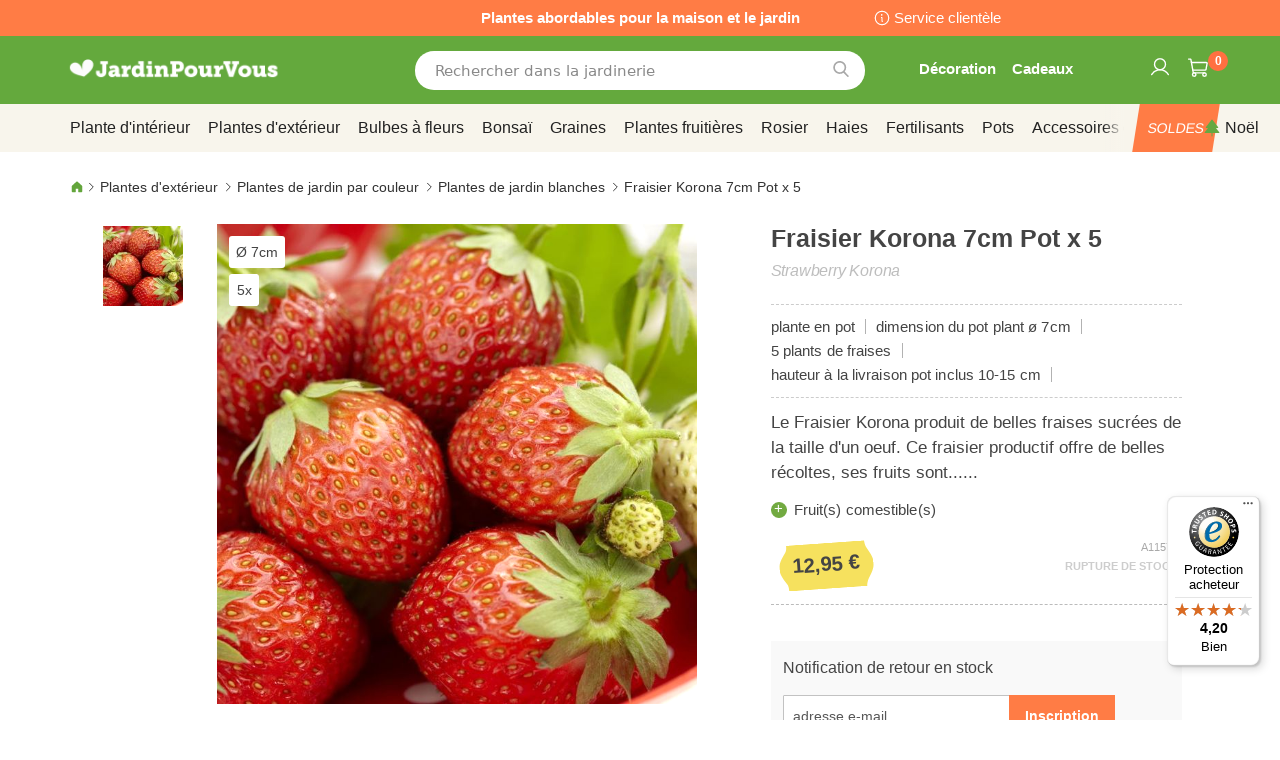

--- FILE ---
content_type: text/javascript
request_url: https://widgets.trustedshops.com/js/X719049B7F0BF304CC7806B5389742A2B.js
body_size: 1530
content:
((e,t)=>{const a={shopInfo:{tsId:"X719049B7F0BF304CC7806B5389742A2B",name:"jardinpourvous.com",url:"www.jardinpourvous.com",language:"fr",targetMarket:"FRA",ratingVariant:"WIDGET",eTrustedIds:{accountId:"acc-7159391b-0003-4a8e-9bec-d17d044da255",channelId:"chl-ea6e2d29-b32e-4eed-8d1b-3bd235124f5c"},buyerProtection:{certificateType:"CLASSIC",certificateState:"PRODUCTION",mainProtectionCurrency:"EUR",classicProtectionAmount:2500,maxProtectionDuration:30,firstCertified:"2022-05-17 15:43:13"},reviewSystem:{rating:{averageRating:4.2,averageRatingCount:1802,overallRatingCount:7798,distribution:{oneStar:151,twoStars:84,threeStars:143,fourStars:292,fiveStars:1132}},reviews:[{average:4,buyerStatement:"Gardénias et Sanseveria très beau et ont bienvoyages . Mais les saint paulia ont souffert du froid , j habite en montagne et ici il gèle très fort , les feuilles et tiges étaient très molles , fanées . J ai bien nettoyé mais je ne sais pas si ils vont repartir",rawChangeDate:"2025-11-24T10:24:58.000Z",changeDate:"24/11/2025",transactionDate:"14/11/2025"},{average:5,buyerStatement:"Beau sujet conforme . Emballage soigné . Service rapide .\nJe suis très satisfait .",rawChangeDate:"2025-11-24T09:20:45.000Z",changeDate:"24/11/2025",transactionDate:"14/11/2025"},{average:5,buyerStatement:"standard of plants and prcing, care of packing and the prompt delivery. As always a joy to shop with you",rawChangeDate:"2025-11-24T08:06:05.000Z",changeDate:"24/11/2025",transactionDate:"17/11/2025"}]},features:["MARS_QUESTIONNAIRE","MARS_PUBLIC_QUESTIONNAIRE","REVIEWS_AUTO_COLLECTION","MARS_REVIEWS","MARS_EVENTS","DISABLE_REVIEWREQUEST_SENDING","GUARANTEE_RECOG_CLASSIC_INTEGRATION"],consentManagementType:"OFF",urls:{profileUrl:"https://www.trstd.com/fr-fr/reviews/jardinpourvous-com",profileUrlLegalSection:"https://www.trstd.com/fr-fr/reviews/jardinpourvous-com#legal-info",reviewLegalUrl:"https://help.etrusted.com/hc/fr/articles/23970864566162"},contractStartDate:"2013-01-03 00:00:00",shopkeeper:{name:"Bulbs Direct B.V.",street:"Loosterweg 37 a",country:"NL",city:"Voorhout",zip:"2215TM"},displayVariant:"full",variant:"full",twoLetterCountryCode:"FR"},"process.env":{STAGE:"prod"},externalConfig:{trustbadgeScriptUrl:"https://widgets.trustedshops.com/assets/trustbadge.js",cdnDomain:"widgets.trustedshops.com"},elementIdSuffix:"-98e3dadd90eb493088abdc5597a70810",buildTimestamp:"2025-11-25T05:13:41.463Z",buildStage:"prod"},r=a=>{const{trustbadgeScriptUrl:r}=a.externalConfig;let o=t.querySelector(`script[src="${r}"]`);o&&t.body.removeChild(o),o=t.createElement("script"),o.src=r,o.charset="utf-8",o.setAttribute("data-type","trustbadge-business-logic"),o.onerror=()=>{throw new Error(`The Trustbadge script could not be loaded from ${r}. Have you maybe selected an invalid TSID?`)},o.onload=()=>{e.trustbadge?.load(a)},t.body.appendChild(o)};"complete"===t.readyState?r(a):e.addEventListener("load",(()=>{r(a)}))})(window,document);

--- FILE ---
content_type: image/svg+xml
request_url: https://www.jardinpourvous.com/media/wysiwyg/payment-fr.svg
body_size: 13863
content:
<svg xmlns="http://www.w3.org/2000/svg" xmlns:xlink="http://www.w3.org/1999/xlink" width="3632.999" height="160.002" viewBox="0 0 3632.999 160.002">
  <defs>
    <linearGradient id="linear-gradient" x1="0.139" y1="1.149" x2="0.861" y2="-0.149" gradientUnits="objectBoundingBox">
      <stop offset="0" stop-color="#009d48"/>
      <stop offset="0.5" stop-color="#0085b9"/>
      <stop offset="1" stop-color="#002c69"/>
    </linearGradient>
    <linearGradient id="linear-gradient-2" x1="0.167" y1="7.198" x2="0.901" y2="6.693" gradientUnits="objectBoundingBox">
      <stop offset="0" stop-color="#f0e63c"/>
      <stop offset="1" stop-color="#f0e63c"/>
    </linearGradient>
  </defs>
  <g id="Group_80" data-name="Group 80" transform="translate(-10510 -1839)">
    <g id="Group_70" data-name="Group 70">
      <g id="_1visa" data-name="1visa" transform="translate(10510 1838.999)">
        <g id="Group_39" data-name="Group 39">
          <path id="Path_77" data-name="Path 77" d="M213.8,157.333H173.558L198.709,2.762h40.247ZM139.7,2.762,101.337,109.077,96.8,86.183l0,.008L83.26,16.679S81.623,2.762,64.17,2.762H.744L0,5.379S19.4,9.415,42.1,23.046L77.058,157.337h41.93L183.014,2.762ZM456.234,157.333h36.952L460.969,2.758h-32.35c-14.938,0-18.577,11.52-18.577,11.52L350.023,157.334h41.951l8.389-22.96h51.159Zm-44.282-54.677L433.1,44.812l11.9,57.844ZM353.169,39.933,358.912,6.74S341.191,0,322.717,0c-19.97,0-67.395,8.729-67.395,51.171,0,39.933,55.661,40.429,55.661,61.4s-49.926,17.217-66.4,3.99L238.6,151.272S256.566,160,284.021,160s68.892-14.219,68.892-52.92c0-40.189-56.162-43.931-56.162-61.4s39.2-15.234,56.418-5.744Z" fill="#31539d"/>
        </g>
        <path id="Path_78" data-name="Path 78" d="M96.8,86.188,83.26,16.675S81.623,2.758,64.17,2.758H.744L0,5.375s30.485,6.318,59.726,29.989C87.684,57.989,96.8,86.188,96.8,86.188Z" fill="#e6a540"/>
      </g>
      <g id="layer1" transform="translate(9521.206 -10.104)">
        <g id="g13" transform="translate(2969.489 -38.347)">
          <g id="g15" transform="translate(-4316.438 -352.05)">
            <path id="XMLID_1775_" d="M2936.254,2399.151v-10.618c0-4.069-2.481-6.729-6.73-6.729a6.976,6.976,0,0,0-6.017,3,6.187,6.187,0,0,0-5.665-3,5.713,5.713,0,0,0-4.953,2.481v-2.12h-3.717v16.987h3.717v-9.382c0-3.013,1.6-4.421,4.069-4.421s3.717,1.6,3.717,4.421v9.382h3.717v-9.382c0-3.013,1.768-4.421,4.069-4.421,2.481,0,3.717,1.6,3.717,4.421v9.382Zm55.048-17h-6.017v-5.133h-3.717v5.133H2978.2v3.365h3.365v7.786c0,3.9,1.6,6.2,5.837,6.2a9.922,9.922,0,0,0,4.6-1.236l-1.064-3.185a5.86,5.86,0,0,1-3.184.884c-1.768,0-2.481-1.064-2.481-2.833v-7.614h6.017v-3.365Zm31.5-.352a4.987,4.987,0,0,0-4.421,2.481v-2.12h-3.717v16.987h3.717V2389.6c0-2.833,1.236-4.429,3.536-4.429a10.673,10.673,0,0,1,2.3.352l1.064-3.536a11.491,11.491,0,0,0-2.48-.18Zm-47.605,1.768a12.165,12.165,0,0,0-6.9-1.768c-4.249,0-7.082,2.12-7.082,5.485,0,2.833,2.12,4.429,5.837,4.953l1.768.18c1.948.352,3.013.884,3.013,1.768,0,1.236-1.417,2.12-3.9,2.12a9.787,9.787,0,0,1-5.665-1.768l-1.768,2.833a12.51,12.51,0,0,0,7.253,2.12c4.953,0,7.786-2.3,7.786-5.485,0-3.013-2.3-4.6-5.837-5.133l-1.768-.18c-1.6-.18-2.833-.532-2.833-1.6,0-1.236,1.236-1.948,3.185-1.948a12.785,12.785,0,0,1,5.313,1.416l1.6-3Zm98.756-1.768a5.011,5.011,0,0,0-4.429,2.481v-2.12h-3.717v16.987h3.717V2389.6c0-2.833,1.236-4.429,3.536-4.429a10.673,10.673,0,0,1,2.3.352l1.064-3.536a11.374,11.374,0,0,0-2.472-.18Zm-47.434,8.85c0,5.133,3.536,8.85,9.03,8.85a8.8,8.8,0,0,0,6.017-1.948l-1.768-3.013a7.142,7.142,0,0,1-4.421,1.6c-3.013,0-5.133-2.12-5.133-5.485a5.215,5.215,0,0,1,5.133-5.485,7.108,7.108,0,0,1,4.421,1.6l1.768-3.013a8.8,8.8,0,0,0-6.017-1.948c-5.485,0-9.03,3.717-9.03,8.85Zm34.335,0v-8.5h-3.717v2.12a6.392,6.392,0,0,0-5.313-2.48,8.857,8.857,0,0,0,0,17.7,5.957,5.957,0,0,0,5.313-2.481v2.12h3.717v-8.481Zm-13.623,0c0-3.013,1.948-5.485,5.133-5.485,3.013,0,5.133,2.3,5.133,5.485a5.144,5.144,0,1,1-10.266,0Zm-44.429-8.85c-4.953,0-8.5,3.536-8.5,8.85s3.536,8.85,8.67,8.85a10.8,10.8,0,0,0,6.9-2.3l-1.768-2.652a8.438,8.438,0,0,1-4.953,1.768c-2.3,0-4.6-1.064-5.133-4.069h12.567v-1.417c.18-5.493-3-9.03-7.786-9.03Zm0,3.185c2.3,0,3.9,1.416,4.249,4.069h-8.85a4.479,4.479,0,0,1,4.6-4.069Zm92.215,5.665v-15.219H3091.3v8.85a6.38,6.38,0,0,0-5.313-2.481,8.857,8.857,0,0,0,0,17.7,5.956,5.956,0,0,0,5.313-2.481v2.12h3.717v-8.49Zm-13.631,0c0-3.013,1.948-5.485,5.133-5.485,3.013,0,5.133,2.3,5.133,5.485a5.144,5.144,0,1,1-10.266,0Zm-124.25,0v-8.5h-3.717v2.12a6.391,6.391,0,0,0-5.313-2.48,8.857,8.857,0,0,0,0,17.7,5.956,5.956,0,0,0,5.313-2.481v2.12h3.717v-8.481Zm-13.8,0c0-3.013,1.948-5.485,5.133-5.485,3.013,0,5.133,2.3,5.133,5.485a5.144,5.144,0,1,1-10.266,0Z"/>
          </g>
          <g id="XMLID_328_" transform="translate(-4316.438 -352.05)">
            <rect id="rect19" width="55.751" height="100.172" transform="translate(2973.954 2253.133)" fill="#ff5f00"/>
            <path id="XMLID_330_" d="M2977.5,2303.219a63.87,63.87,0,0,1,24.249-50.086,63.717,63.717,0,1,0,0,100.172A63.6,63.6,0,0,1,2977.5,2303.219Z" fill="#eb001b"/>
            <path id="path22" d="M3104.933,2303.219a63.644,63.644,0,0,1-103.005,50.086,63.85,63.85,0,0,0,0-100.172,63.644,63.644,0,0,1,103.005,50.086Z" fill="#f79e1b"/>
          </g>
        </g>
      </g>
      <g id="_3maestro" data-name="3maestro" transform="translate(9511.3 571.099)">
        <g id="Group_44" data-name="Group 44" transform="translate(-1661.1 -866.42)">
          <g id="Group_40" data-name="Group 40" transform="translate(3696.991 2234.448)">
            <path id="Path_79" data-name="Path 79" d="M5.517,2.829V.362H4.873l-.743,1.7L3.391.362H2.743V2.829H3.2V.971l.692,1.6h.475l.7-1.607V2.829Zm-4.079,0V.786h.825V.369H.161V.786H.986V2.829Z" fill="#0099df"/>
          </g>
          <path id="Path_80" data-name="Path 80" d="M3629.433,2247.884h-55.622V2147.92h55.622Z" fill="#6c6bbd"/>
          <g id="Group_41" data-name="Group 41" transform="translate(3575.33 2196.157)">
            <path id="Path_81" data-name="Path 81" d="M2.043,1.737A63.461,63.461,0,0,1,26.325-48.244,63.306,63.306,0,0,0-12.964-61.837,63.569,63.569,0,0,0-76.529,1.737,63.569,63.569,0,0,0-12.964,65.31,63.306,63.306,0,0,0,26.325,51.718,63.461,63.461,0,0,1,2.043,1.737" fill="#eb001b"/>
          </g>
          <g id="Group_42" data-name="Group 42" transform="translate(3698.877 2196.157)">
            <path id="Path_82" data-name="Path 82" d="M5.572,1.737A63.569,63.569,0,0,1-57.993,65.31,63.326,63.326,0,0,1-97.286,51.718,63.465,63.465,0,0,0-73,1.737,63.453,63.453,0,0,0-97.286-48.244,63.326,63.326,0,0,1-57.993-61.837,63.569,63.569,0,0,1,5.572,1.737" fill="#0099df"/>
          </g>
          <g id="Group_43" data-name="Group 43" transform="translate(3644.177 2272.204)">
            <path id="Path_83" data-name="Path 83" d="M4.008,3.906a7.786,7.786,0,0,1,2.617.464L5.494,7.828a5.981,5.981,0,0,0-2.3-.424c-2.4,0-3.6,1.552-3.6,4.342v9.466H-4.079V4.334H-.44V6.382A4.978,4.978,0,0,1,4.008,3.906M-9.565,7.686h-6v7.627c0,1.694.6,2.825,2.436,2.825a6.749,6.749,0,0,0,3.246-.955l1.057,3.14a8.6,8.6,0,0,1-4.59,1.309c-4.342,0-5.859-2.33-5.859-6.252V7.686H-22.7V4.33h3.427V-.79h3.706V4.33h6V7.686Zm-47,3.6c.393-2.436,1.871-4.1,4.488-4.1,2.366,0,3.882,1.481,4.272,4.1Zm12.575,1.481c-.035-5.262-3.285-8.865-8.02-8.865-4.943,0-8.4,3.6-8.4,8.865,0,5.364,3.6,8.861,8.653,8.861a10.268,10.268,0,0,0,6.92-2.366l-1.8-2.719a8.032,8.032,0,0,1-4.908,1.768,4.69,4.69,0,0,1-5.05-4.13h12.536c.039-.464.075-.923.075-1.415m16.135-4.13a10.8,10.8,0,0,0-5.258-1.45c-2.012,0-3.214.743-3.214,1.981,0,1.128,1.269,1.446,2.857,1.658l1.729.248c3.674.534,5.9,2.087,5.9,5.053,0,3.214-2.825,5.509-7.694,5.509a12.2,12.2,0,0,1-7.313-2.189l1.729-2.861A9,9,0,0,0-33.5,18.359c2.507,0,3.847-.739,3.847-2.047,0-.951-.955-1.481-2.967-1.764l-1.729-.248c-3.78-.534-5.832-2.228-5.832-4.979,0-3.356,2.759-5.4,7.03-5.4A12.632,12.632,0,0,1-26.27,5.686ZM17.432,7.4a5.566,5.566,0,0,0-2.106.4,5.076,5.076,0,0,0-1.682,1.116,5.171,5.171,0,0,0-1.116,1.717,5.808,5.808,0,0,0-.4,2.2,5.87,5.87,0,0,0,.4,2.2,4.988,4.988,0,0,0,2.8,2.829,5.787,5.787,0,0,0,4.213,0,5.05,5.05,0,0,0,1.69-1.116,5.139,5.139,0,0,0,1.128-1.717,5.794,5.794,0,0,0,.4-2.2,5.808,5.808,0,0,0-.4-2.2A5.139,5.139,0,0,0,21.228,8.9a4.991,4.991,0,0,0-1.69-1.116A5.626,5.626,0,0,0,17.432,7.4m0-3.49a9.488,9.488,0,0,1,3.635.684,8.871,8.871,0,0,1,2.9,1.874,8.665,8.665,0,0,1,1.914,2.821,9.016,9.016,0,0,1,.692,3.541,8.988,8.988,0,0,1-.692,3.541,8.6,8.6,0,0,1-1.914,2.825,8.9,8.9,0,0,1-2.9,1.878,9.561,9.561,0,0,1-3.635.68,9.61,9.61,0,0,1-3.639-.68,8.873,8.873,0,0,1-2.88-1.878,8.726,8.726,0,0,1-1.906-2.821,9.02,9.02,0,0,1-.688-3.545,9,9,0,0,1,.688-3.541,8.613,8.613,0,0,1,4.786-4.7,9.536,9.536,0,0,1,3.639-.684m-95.451,8.865c0-2.967,1.945-5.4,5.12-5.4a5.061,5.061,0,0,1,5.085,5.4,5.055,5.055,0,0,1-5.085,5.4c-3.179,0-5.12-2.432-5.12-5.4m13.663,0V4.334h-3.67V6.382a6.4,6.4,0,0,0-5.332-2.476c-4.731,0-8.441,3.706-8.441,8.865s3.706,8.865,8.441,8.865a6.416,6.416,0,0,0,5.332-2.472v2.047h3.67Zm-20.689,8.441V10.618a6.288,6.288,0,0,0-6.637-6.712,6.539,6.539,0,0,0-5.934,3,6.2,6.2,0,0,0-5.58-3,5.587,5.587,0,0,0-4.943,2.507V4.33h-3.67V21.208h3.706V11.852c0-2.932,1.623-4.484,4.13-4.484,2.436,0,3.674,1.588,3.674,4.448v9.392h3.706V11.852c0-2.932,1.7-4.484,4.13-4.484,2.511,0,3.71,1.588,3.71,4.448v9.392h3.71Z" fill="#231f20"/>
          </g>
        </g>
      </g>
      <g id="_4paypal" data-name="4paypal" transform="translate(11613.849 1931.772)">
        <g id="Group_46" data-name="Group 46">
          <g id="Group_45" data-name="Group 45">
            <path id="Path_84" data-name="Path 84" d="M421.684-49.026c-2.552,16.764-15.355,16.764-27.735,16.764H386.9l4.943-31.3a3.888,3.888,0,0,1,3.842-3.281h3.234c8.43,0,16.39,0,20.5,4.8,2.451,2.872,3.192,7.136,2.264,13.017m-5.389-43.738h-46.7a6.506,6.506,0,0,0-6.419,5.478L344.3,32.462a3.9,3.9,0,0,0,3.248,4.45,4.066,4.066,0,0,0,.594.048H372.11a4.542,4.542,0,0,0,4.486-3.83L381.954-.831a6.489,6.489,0,0,1,6.407-5.478h14.776c30.769,0,48.519-14.88,53.156-44.391,2.089-12.9.083-23.037-5.954-30.138-6.641-7.8-18.415-11.935-34.038-11.935" fill="#009cde"/>
            <path id="Path_85" data-name="Path 85" d="M88.582-49.026C86.029-32.262,73.226-32.262,60.84-32.262H53.8l4.943-31.3a3.888,3.888,0,0,1,3.842-3.281h3.233c8.43,0,16.39,0,20.5,4.8,2.457,2.872,3.2,7.136,2.27,13.017M83.193-92.764h-46.7a6.5,6.5,0,0,0-6.413,5.478L11.2,32.462a3.889,3.889,0,0,0,3.234,4.45,3.963,3.963,0,0,0,.608.048h22.3a6.49,6.49,0,0,0,6.407-5.478l5.1-32.3A6.485,6.485,0,0,1,55.258-6.3H70.034c30.769,0,48.521-14.886,53.156-44.4,2.089-12.9.083-23.037-5.956-30.138-6.641-7.8-18.415-11.935-34.04-11.935M191.62-6.033c-2.168,12.778-12.3,21.359-25.241,21.359-6.486,0-11.682-2.089-15.017-6.039-3.312-3.915-4.552-9.495-3.5-15.7a25.022,25.022,0,0,1,25.06-21.521c6.353,0,11.5,2.108,14.909,6.093,3.425,4.016,4.774,9.63,3.792,15.812m31.166-43.533H200.423a3.9,3.9,0,0,0-3.854,3.294l-.976,6.249-1.566-2.264c-4.841-7.028-15.638-9.381-26.416-9.381-24.705,0-45.811,18.726-49.917,44.98-2.137,13.108.9,25.627,8.328,34.364,6.822,8.027,16.56,11.368,28.163,11.368a42.823,42.823,0,0,0,30.962-12.789l-1,6.214a3.889,3.889,0,0,0,3.234,4.45,4.066,4.066,0,0,0,.615.048h20.136a6.49,6.49,0,0,0,6.413-5.478l12.091-76.549a3.9,3.9,0,0,0-3.246-4.45,3.957,3.957,0,0,0-.606-.048" fill="#003087"/>
            <path id="Path_86" data-name="Path 86" d="M524.722-6.033c-2.166,12.778-12.3,21.357-25.241,21.357-6.486,0-11.682-2.089-15.017-6.039-3.312-3.915-4.552-9.495-3.5-15.7a25.017,25.017,0,0,1,25.06-21.521c6.353,0,11.5,2.108,14.909,6.093,3.425,4.019,4.772,9.632,3.792,15.814m31.166-43.533H533.525a3.9,3.9,0,0,0-3.854,3.294l-.974,6.249-1.566-2.264c-4.841-7.028-15.636-9.381-26.414-9.381-24.7,0-45.8,18.726-49.917,44.98-2.137,13.108.9,25.627,8.334,34.364,6.822,8.027,16.558,11.368,28.161,11.368a42.829,42.829,0,0,0,30.969-12.789l-1,6.214a3.879,3.879,0,0,0,3.209,4.448,3.97,3.97,0,0,0,.627.05h20.13a6.5,6.5,0,0,0,6.419-5.478L559.74-45.059a3.9,3.9,0,0,0-3.248-4.45,3.963,3.963,0,0,0-.608-.048" fill="#009cde"/>
            <path id="Path_87" data-name="Path 87" d="M341.9-49.56H319.412a6.463,6.463,0,0,0-5.358,2.847L283.042-1.047,269.9-44.93a6.5,6.5,0,0,0-6.22-4.637H241.586a3.9,3.9,0,0,0-3.894,3.9,3.862,3.862,0,0,0,.21,1.256l24.749,72.655L239.372,61.088a3.895,3.895,0,0,0,3.177,6.141h22.46a6.5,6.5,0,0,0,5.329-2.789L345.087-43.452a3.889,3.889,0,0,0-.97-5.414,3.918,3.918,0,0,0-2.222-.694" fill="#003087"/>
            <path id="Path_88" data-name="Path 88" d="M582.244-89.471,563.071,32.468a3.9,3.9,0,0,0,3.248,4.45,3.855,3.855,0,0,0,.6.048h19.274a6.5,6.5,0,0,0,6.413-5.478l18.9-119.754a3.891,3.891,0,0,0-3.234-4.45,4.065,4.065,0,0,0-.615-.048H586.09a3.885,3.885,0,0,0-3.848,3.287" fill="#009cde"/>
          </g>
        </g>
      </g>
      <g id="_5apple" data-name="5apple" transform="translate(12295 1838.95)">
        <path id="Path_89" data-name="Path 89" d="M249.547,13.043a17.784,17.784,0,0,0-1.512-4.533,17.26,17.26,0,0,0-2.719-3.777,13.352,13.352,0,0,0-3.777-2.719A14.522,14.522,0,0,0,237.01.5C235.5.2,233.836.2,232.326.05H17.674A24.532,24.532,0,0,0,12.99.5,17.728,17.728,0,0,0,8.459,2.014,13.337,13.337,0,0,0,4.682,4.733,13.351,13.351,0,0,0,1.963,8.51,14.677,14.677,0,0,0,.451,13.043C.15,14.554.15,16.216,0,17.727V142.373a24.681,24.681,0,0,0,.451,4.683,17.784,17.784,0,0,0,1.512,4.533,17.207,17.207,0,0,0,2.719,3.776,13.406,13.406,0,0,0,3.777,2.721A14.534,14.534,0,0,0,12.99,159.6c1.512.3,3.172.3,4.684.453H232.326a24.628,24.628,0,0,0,4.684-.453,17.7,17.7,0,0,0,4.529-1.511,17.155,17.155,0,0,0,3.777-2.721,13.38,13.38,0,0,0,2.719-3.776,14.564,14.564,0,0,0,1.512-4.533c.3-1.511.3-3.172.453-4.683V17.728A24.54,24.54,0,0,0,249.547,13.043Zm-4.834,129.33a36.721,36.721,0,0,1-.3,3.928,9.982,9.982,0,0,1-.906,3.021,9.278,9.278,0,0,1-1.812,2.417,9.161,9.161,0,0,1-2.416,1.813,8.861,8.861,0,0,1-3.021.906,17.9,17.9,0,0,1-3.928.3H17.674c-1.059,0-2.568-.151-3.928-.3a7.216,7.216,0,0,1-3.021-1.059,9.217,9.217,0,0,1-2.416-1.812A9.211,9.211,0,0,1,6.5,149.17a8.838,8.838,0,0,1-.906-3.022,17.836,17.836,0,0,1-.3-3.928V17.728a37.266,37.266,0,0,1,.3-3.929A9.991,9.991,0,0,1,6.5,10.778,9.216,9.216,0,0,1,8.309,8.361a9.217,9.217,0,0,1,2.416-1.812,8.84,8.84,0,0,1,3.021-.907,17.9,17.9,0,0,1,3.928-.3H232.327a36.95,36.95,0,0,1,3.928.3,8.862,8.862,0,0,1,3.021.907,9.2,9.2,0,0,1,2.416,1.812,9.211,9.211,0,0,1,1.812,2.417,8.853,8.853,0,0,1,.906,3.021,17.85,17.85,0,0,1,.3,3.929V142.373Z"/>
        <path id="Path_90" data-name="Path 90" d="M68.277,53.136a13.914,13.914,0,0,0,3.172-9.97,14.341,14.341,0,0,0-9.213,4.683c-1.965,2.266-3.777,6.042-3.324,9.517,3.625.453,7.1-1.511,9.365-4.23m3.172,5.136c-5.135-.3-9.516,2.87-11.934,2.87s-6.193-2.719-10.271-2.719A15.154,15.154,0,0,0,36.4,66.277c-5.438,9.518-1.512,23.565,3.928,31.27,2.568,3.775,5.74,8.006,9.818,7.854,3.928-.149,5.438-2.566,10.121-2.566s6.041,2.566,10.271,2.417,6.947-3.776,9.518-7.7a30.425,30.425,0,0,0,4.229-8.763c-.15-.15-8.309-3.172-8.309-12.538-.15-7.854,6.344-11.631,6.646-11.781-3.472-5.439-9.212-6.043-11.177-6.194"/>
        <g id="Group_47" data-name="Group 47">
          <path id="Path_91" data-name="Path 91" d="M115.861,47.547c11.178,0,18.883,7.7,18.883,18.73,0,11.179-7.855,18.883-19.186,18.883H103.322v19.485H94.41v-57.1l21.451,0ZM103.322,77.759h10.121c7.705,0,12.086-4.229,12.086-11.33,0-7.25-4.381-11.329-12.086-11.329h-10.27V77.759ZM137.01,93.015c0-7.25,5.588-11.782,15.559-12.387l11.48-.6V76.852c0-4.683-3.174-7.4-8.311-7.4-4.982,0-8.006,2.417-8.76,6.042H138.82c.453-7.553,6.949-13.142,17.221-13.142,10.121,0,16.617,5.287,16.617,13.747v28.7H164.5V98h-.15c-2.416,4.683-7.7,7.553-13.143,7.553-8.459,0-14.2-5.136-14.2-12.538Zm27.039-3.776V85.917l-10.271.6c-5.137.3-8.008,2.568-8.008,6.193s3.021,6.042,7.555,6.042c6.04,0,10.724-4.079,10.724-9.517Zm16.162,30.966v-6.948a16.641,16.641,0,0,0,2.719.149c3.928,0,6.043-1.66,7.4-5.891,0-.151.756-2.568.756-2.568l-15.1-41.69H185.2L195.77,97.244h.152l10.572-33.987h9.064L200,107.214c-3.627,10.121-7.7,13.294-16.314,13.294-.606-.151-2.719-.151-3.475-.3Z"/>
        </g>
      </g>
      <g id="carte-bleue" transform="translate(13030 1839)">
        <path id="Path_117" data-name="Path 117" d="M27.654,0H260.345A27.653,27.653,0,0,1,288,27.654V132.348A27.652,27.652,0,0,1,260.346,160H27.654A27.654,27.654,0,0,1,0,132.348V27.654A27.654,27.654,0,0,1,27.654,0Z" fill="url(#linear-gradient)"/>
        <g id="Group_59" data-name="Group 59">
          <path id="Path_118" data-name="Path 118" d="M150.693,76.419c-.279-2.566-.446-4.624-.732-6.665-3.157-22.575-15.051-38.6-36.321-46.979C94.895,15.388,75.6,15.254,56.448,21.032c-16.435,4.959-28.93,15.076-36.072,31.011C15.2,63.6,13.813,75.748,15.233,88.309c2.329,20.59,11.768,36.722,30.547,46,22.452,11.1,45.861,11.35,69.02,2.373,17.574-6.812,28.846-19.957,33.565-38.333,1.24-4.825,1.743-9.84,2.667-15.247H85.453V76.419Z" fill-rule="evenodd"/>
          <path id="Path_119" data-name="Path 119" d="M157.317,83.352v3.387c-.012,16.275.042,32.551-.1,48.824-.024,2.869.793,3.786,3.688,3.761,28.741-.247,57.486-.169,86.223-.618,15.816-.248,26.448-13.111,26.154-28.155-.306-15.64-11.984-27.1-27.654-27.242-28.854-.264-57.71-.113-86.565-.13C158.671,83.179,158.275,83.254,157.317,83.352Z" fill-rule="evenodd"/>
          <path id="Path_120" data-name="Path 120" d="M157.52,76.191a10.936,10.936,0,0,0,1.377.2c29.177-.01,58.357.26,87.529-.151,18.39-.259,30.7-17.775,25.636-35.407C268.586,28.726,258.263,21.08,244.549,21c-28.277-.165-56.555-.109-84.833-.137-.672,0-1.346.089-2.2.15Z" fill-rule="evenodd"/>
          <path id="Path_121" data-name="Path 121" d="M150.693,76.419H85.453v6.687h65.579c-.924,5.407-1.427,10.421-2.667,15.247-4.719,18.376-15.992,31.521-33.565,38.333-23.159,8.977-46.568,8.726-69.02-2.373C27,125.03,17.562,108.9,15.232,88.308c-1.42-12.561-.035-24.714,5.143-36.266,7.142-15.935,19.638-26.051,36.072-31.011C75.6,15.253,94.9,15.387,113.639,22.774c21.27,8.383,33.164,24.4,36.321,46.979C150.247,71.795,150.414,73.853,150.693,76.419Z" fill="#fff" fill-rule="evenodd"/>
          <path id="Path_122" data-name="Path 122" d="M157.317,83.352c.958-.1,1.354-.173,1.75-.173,28.855.017,57.711-.134,86.565.13,15.67.144,27.349,11.6,27.654,27.242.294,15.043-10.338,27.907-26.154,28.155-28.737.449-57.482.371-86.223.618-2.9.025-3.712-.892-3.688-3.761.138-16.273.085-32.549.1-48.824C157.318,85.667,157.317,84.594,157.317,83.352Z" fill="#fff" fill-rule="evenodd"/>
          <path id="Path_123" data-name="Path 123" d="M157.52,76.191V21.012c.85-.061,1.523-.151,2.2-.15,28.278.027,56.556-.028,84.833.137,13.714.08,24.037,7.727,27.513,19.835,5.061,17.632-7.246,35.148-25.636,35.407-29.171.411-58.352.142-87.529.151A10.578,10.578,0,0,1,157.52,76.191Z" fill="#fff" fill-rule="evenodd"/>
        </g>
      </g>
      <g id="la-poste" transform="translate(13381.999 1838.999)">
        <path id="path3722" d="M71.126,159.85c-24.848-1.1-51.726-10.987-64.65-33.57-12.121-21.328-5.9-48.23,7.741-67.27C35.855,28.192,71.35,8.92,107.924,2.2c28.071-4.976,59.68-2.263,82.612,16.125,15.563,12.236,22.592,33.357,18.423,52.589-6.155,29.705-29.4,52.836-54.738,67.775-24.965,14.547-54.143,22.528-83.1,21.164Z" fill="url(#linear-gradient-2)"/>
        <path id="path20" d="M60.3,51.521C64.97,53.2,80.157,58.534,88.626,64.285c.279.189.816.571.816.571l63.1-.988c.11-.148,2.433-4.238,3.81-6.874,1.507-2.891,1.61-5.369-.1-7.014-1.857-1.786-4.864-2.069-10.936-2.069H60.64c-.675,0-2.393-.116-2.669,1.273a1.5,1.5,0,0,0,.375,1.293A5.087,5.087,0,0,0,60.3,51.521Z" fill="#003da5"/>
        <path id="path22-2" data-name="path22" d="M187.2,67.363c-1.4.038-93.794,1.451-95.228,1.507-.769.03-.993.206-1,1.035-.036,6.7-8.911,13.146-20.989,18.907-12.739,6.076-28.732,12.121-37.044,15.183-1.981.729-5.534,1.983-6.678,2.566-.913.464-1.546,1.183-1.256,2.017s1.212,1.261,4.375.422c1.415-.376,3.006-.764,4.759-1.22C50.1,103.624,79.327,96.307,107.8,89.2c29.479-7.36,58.541-13.729,79.845-17.569,1.674-.3,3.055-1.206,2.984-2.479C190.559,67.958,189.176,67.307,187.2,67.363Z" fill="#003da5"/>
        <path id="path24" d="M111.244,108.676a15.3,15.3,0,0,0,7.187-1.706c4.88-2.928,11.295-8.244,20.384-21.022l-97.4,23.932Z" fill="#003da5"/>
      </g>
      <g id="dpd" transform="translate(12615 1839)">
        <path id="path7" d="M213.66,128.36c-7.049,1.967-16.23,2.788-24.1,2.788-20.491,0-33.936-10.657-33.936-30.164,0-18.525,12.622-30.492,30.985-30.492,4.1,0,8.521.492,11.147,1.8V45.409h15.9V128.36Zm-15.9-42.294a23.972,23.972,0,0,0-9.838-1.8c-9.672,0-16.065,5.9-16.065,16.228,0,10.985,6.884,17.216,18.2,17.216a33.309,33.309,0,0,0,7.706-.656ZM344.315,128.36c-7.05,1.967-16.229,2.788-24.26,2.788-20.329,0-33.934-10.657-33.934-30.164,0-18.525,12.62-30.492,30.982-30.492,4.262,0,8.522.492,11.148,1.8V45.409h16.062V128.36ZM328.253,86.066a23.153,23.153,0,0,0-9.675-1.8c-9.835,0-16.229,5.9-16.229,16.228,0,10.985,7.05,17.216,18.362,17.216a31.988,31.988,0,0,0,7.541-.656V86.066Zm-89.509,0c2.621-1.147,6.394-1.476,9.508-1.476,9.835,0,16.556,5.574,16.556,15.574,0,11.8-7.54,17.21-17.541,17.376v13.607h.822c20.654,0,32.95-11.313,32.95-31.477,0-18.36-13.115-29.18-32.459-29.18a72.1,72.1,0,0,0-25.9,4.917v77.869h16.067Z" fill="#3f3f42"/>
        <path id="path9" d="M136.393,34.754h0Z" fill="#dc0032"/>
        <path id="path11" d="M132.459,32.623l2.622,2.951,1.476-.82Z" fill="#dc0032"/>
        <path id="path13" d="M128.524,30.492l5.081,5.9,1.8-.983-1.966-2.3Z" fill="#dc0032"/>
        <path id="path15" d="M124.426,28.36l7.706,8.854,1.8-.984-4.426-5.246Z" fill="#dc0032"/>
        <path id="path17" d="M120.491,26.23l10.165,11.8,1.8-.983-7.049-8.2ZM140,47.049l-1.147.656L140,49.017Z" fill="#dc0032"/>
        <path id="path19" d="M116.558,24.1l12.623,14.753,1.8-.982-9.509-11.148Zm22.786,23.279-1.8,1.147L140,51.475V48.36l-.656-.983Z" fill="#dc0032"/>
        <path id="path21" d="M112.459,21.967l15.246,17.706,1.967-.983-12.131-14.1ZM137.868,48.2l-1.8,1.147L140,53.935V50.82Z" fill="#dc0032"/>
        <path id="path23" d="M108.524,19.835l17.869,20.656,1.8-.982-14.755-17.05Zm27.869,29.346-1.8.983L140,56.557V53.442Z" fill="#dc0032"/>
        <path id="path25" d="M104.591,17.7l20.327,23.607,1.8-.985-17.214-20ZM134.917,50l-1.8.983L140,59.016V55.9Z" fill="#dc0032"/>
        <path id="path27" d="M100.492,15.574l22.95,26.557,1.8-.982L105.573,18.2Zm32.949,35.245-1.8.984L140,61.475V58.36Z" fill="#dc0032"/>
        <path id="path29" d="M96.558,13.442l25.409,29.672,1.8-1.147-22.295-25.9Zm35.41,38.2-1.8.983L140,64.1V60.984Z" fill="#dc0032"/>
        <path id="path31" d="M92.459,11.312l28.032,32.623,1.8-1.146L97.541,13.935Zm38.2,41.147-1.968.982L140,66.558V63.443Z" fill="#dc0032"/>
        <path id="path33" d="M88.525,9.18l30.49,35.574,1.969-1.147L93.606,11.8Zm40.656,44.1-1.8.983L140,69.181V65.9Z" fill="#dc0032"/>
        <path id="path35" d="M84.591,7.049l33.114,38.524,1.8-1.147-30-34.754ZM127.705,54.1l-1.8.982L140,71.639V68.526Z" fill="#dc0032"/>
        <path id="path37" d="M80.492,4.755l35.737,41.639,1.8-1.148L85.574,7.541Zm45.737,50.162-1.8.985L140,74.1V70.985Z" fill="#dc0032"/>
        <path id="path39" d="M76.557,2.623l38.2,44.59,1.8-.983L81.64,5.41Zm48.2,53.115-1.8.982,17.05,20V73.442Z" fill="#dc0032"/>
        <path id="path41" d="M72.624.656l40.654,47.377,1.8-.984L77.541,3.279,72.624.656Zm50.654,55.9-1.8.983L140,79.18V76.066Z" fill="#dc0032"/>
        <path id="path43" d="M70,0h0l41.8,48.853,1.8-.983-40-46.722L72.625.657A4.812,4.812,0,0,0,70,0Zm51.8,57.378-1.8.982,20,23.28V78.525Z" fill="#dc0032"/>
        <path id="path45" d="M70,0a8.208,8.208,0,0,0-1.966.328l42.295,49.344,1.967-.983L70.492,0Zm50.491,58.2-1.8.983L140,84.263V80.984Z" fill="#dc0032"/>
        <path id="path47" d="M68.525.164a5.473,5.473,0,0,0-.985.492l-.983.491,42.459,49.345,1.8-.984Zm50.491,58.852-1.8,1.148L140,86.723V83.607Z" fill="#dc0032"/>
        <path id="path49" d="M66.886.819l-1.8.984,42.459,49.508,1.8-.983Zm50.655,59.017-1.8,1.147L140,89.18V86.067Z" fill="#dc0032"/>
        <path id="path51" d="M65.41,1.64l-1.8.983,42.459,49.509,1.8-.984Zm50.655,59.015-1.8,1.147L140,91.8V88.689Z" fill="#dc0032"/>
        <path id="path53" d="M63.935,2.459l-1.8.983,42.46,49.509,1.8-.983ZM114.59,61.476l-1.8,1.147L140,94.263V91.147Z" fill="#dc0032"/>
        <path id="path55" d="M62.459,3.279l-1.8.983,42.46,49.508,1.8-.983Zm50.656,59.016-1.8,1.147L140,96.723V93.607L113.115,62.295Z" fill="#dc0032"/>
        <path id="path57" d="M60.983,4.1l-1.8.983,42.46,49.509,1.8-.985ZM111.8,63.114,110,64.263l30,35.081V96.23S111.8,63.114,111.8,63.114Z" fill="#dc0032"/>
        <path id="path59" d="M59.508,4.755,57.7,5.9l42.624,49.507,1.8-.982ZM110.328,64.1l-1.8.983L140,101.8V98.687Z" fill="#dc0032"/>
        <path id="path61" d="M58.033,5.574l-1.8.983L98.853,56.23l1.8-.985Zm50.82,59.344-1.8.983L140,104.426v-3.278Z" fill="#dc0032"/>
        <path id="path63" d="M56.557,6.393l-1.8.984L97.377,57.212l1.8-1.146Zm50.82,59.344-1.8.984L140,106.884V103.77Z" fill="#dc0032"/>
        <path id="path65" d="M55.082,7.213l-1.8.983L95.9,58.031l1.8-1.147ZM105.9,66.558l-1.8.983,35.9,41.8V106.23Z" fill="#dc0032"/>
        <path id="path67" d="M53.606,8.033l-1.8.983L94.426,58.852l1.8-1.148Zm50.82,59.344-1.8.984L140,111.967v-3.279Z" fill="#dc0032"/>
        <path id="path69" d="M52.132,8.853l-1.8.983L92.95,59.672l1.8-1.147ZM103.115,68.2l-1.8.983L140,114.427v-3.114Z" fill="#dc0032"/>
        <path id="path71" d="M50.656,9.508l-1.968.983,42.95,50,1.8-1.147ZM101.64,69.017l-1.8.982L140,116.884v-3.113Z" fill="#dc0032"/>
        <path id="path73" d="M49.181,10.327l-1.968.985L90.327,61.476a1.28,1.28,0,0,1,.656-.656l.983-.655Zm50.983,59.508-1.8.985,41.311,48.195A4.776,4.776,0,0,0,140,117.54v-1.313L100.164,69.835Z" fill="#dc0032"/>
        <path id="path75" d="M47.705,11.148l-1.968.983,44.1,51.312v-.655a3.461,3.461,0,0,1,.655-1.64ZM98.688,70.656l-1.312.818c-.164,0-.328.164-.491.164l41.967,49.019a5.547,5.547,0,0,0,.983-1.97Z" fill="#dc0032"/>
        <path id="path77" d="M46.229,11.967l-1.968.985L89.835,66.066V62.788ZM94.1,70.82,137.7,121.8a12.412,12.412,0,0,0,1.476-1.479L97.213,71.475a2.8,2.8,0,0,1-2.295,0Z" fill="#dc0032"/>
        <path id="path79" d="M44.754,12.788l-1.966.983,93.441,108.853,1.313-.656.49-.493-42.95-50h-.164l-3.771-2.294c-.328-.164-.492-.492-.82-.819h0a6.134,6.134,0,0,1-.491-1.148v-1.8Z" fill="#dc0032"/>
        <path id="path81" d="M43.279,13.606l-1.967.983,93.443,108.853,1.8-.981Z" fill="#dc0032"/>
        <path id="path83" d="M41.8,14.262l-1.967.984,93.607,109.016,1.8-.984Z" fill="#dc0032"/>
        <path id="path85" d="M40.328,15.082l-1.967.983,93.607,109.016,1.8-.982Z" fill="#dc0032"/>
        <path id="path87" d="M38.852,15.9l-1.966.983L130.492,125.9l1.8-.984Z" fill="#dc0032"/>
        <path id="path89" d="M37.214,16.722l-1.8.983,93.606,109.18,1.8-1.147Z" fill="#dc0032"/>
        <path id="path91" d="M35.738,17.541l-1.8.983L127.54,127.706l1.8-1.146Z" fill="#dc0032"/>
        <path id="path93" d="M34.263,18.36l-1.8.985L126.23,128.524l1.8-1.147Z" fill="#dc0032"/>
        <path id="path95" d="M32.787,19.017l-1.8.983,93.771,109.345,1.8-1.147Z" fill="#dc0032"/>
        <path id="path97" d="M31.312,19.835l-1.8.985,93.771,109.344,1.8-.984Z" fill="#dc0032"/>
        <path id="path99" d="M29.836,20.656l-1.8.983L73.606,74.754l1.476.983a2.431,2.431,0,0,1,1.312,1.968v.164L121.8,130.983l1.8-.982Z" fill="#dc0032"/>
        <path id="path101" d="M28.36,21.475l-1.8.983,42.788,50,5.41,2.949ZM76.229,77.213c0,.164.164.328.164.492v2.787L120.327,131.8l1.8-.984Z" fill="#dc0032"/>
        <path id="path103" d="M26.885,22.3l-1.8.983,40,46.72,5.41,2.951Zm49.509,57.54V82.95l42.622,49.671,1.8-.981Z" fill="#dc0032"/>
        <path id="path105" d="M25.41,23.115l-1.8.983L60.983,67.541l5.246,2.951Zm50.984,59.18v3.28l41.147,47.868,1.8-.984Z" fill="#dc0032"/>
        <path id="path107" d="M23.934,23.77l-1.8.984,34.59,40.328L61.967,68.2Zm52.46,61.149v3.113l39.672,46.23,1.8-.985Z" fill="#dc0032"/>
        <path id="path109" d="M22.458,24.59l-1.8.983,31.8,37.049L57.7,65.736ZM76.394,87.376V90.49l38.2,44.591,1.8-.981Z" fill="#dc0032"/>
        <path id="path111" d="M20.984,25.41l-1.8.984L48.2,60.328l5.247,2.95Zm55.41,64.426v3.279l36.722,42.951,1.8-1.15Z" fill="#dc0032"/>
        <path id="path113" d="M19.509,26.23l-1.8.983,26.23,30.655,5.246,2.951ZM76.394,92.459v3.114l35.41,41.312,1.8-1.146Z" fill="#dc0032"/>
        <path id="path115" d="M18.033,27.049l-1.8.983L39.672,55.409l5.41,2.951Zm58.361,67.87v3.114L110.329,137.7l1.8-1.147Z" fill="#dc0032"/>
        <path id="path117" d="M16.558,27.868l-1.8.985,20.656,24.1,5.41,3.115Zm42.95,53.115L63.771,85.9V84.1a1.347,1.347,0,0,0-.656-.981ZM76.394,97.377v3.279l32.459,37.867,1.8-1.147Z" fill="#db0032"/>
        <path id="path119" d="M15.082,28.524l-1.8.983L31.147,50.491l5.41,3.113Zm40.164,50,8.525,9.837V85.244l-3.115-3.6ZM76.394,100v3.116l30.983,36.229,1.8-.985Z" fill="#dc0032"/>
        <path id="path121" d="M13.606,29.344l-1.8.984L27.049,48.2l5.246,2.951ZM50.983,76.229,63.771,90.983V87.87l-7.377-8.69ZM76.394,102.46v3.113L105.9,140.164l1.8-.984Z" fill="#dc0032"/>
        <path id="path123" d="M12.131,30.164l-1.8.983,12.459,14.59,5.246,2.951ZM46.885,73.771l16.886,19.67V90.327L52.132,76.721ZM76.394,105.08V108.2l28.2,32.787,1.8-.981Z" fill="#dc0032"/>
        <path id="path125" d="M10.656,30.983l-1.8.983,9.672,11.312,5.246,2.951ZM42.624,71.311,63.771,95.9V92.788l-15.9-18.362Zm33.77,36.229v3.116L103.116,141.8l1.8-.984Z" fill="#dc0032"/>
        <path id="path127" d="M9.18,31.8l-1.8.984,6.884,8.032,5.247,3.115Zm29.181,37.05,25.41,29.672V95.41L43.607,71.968ZM76.394,110v3.114l25.246,29.508,1.8-.982Z" fill="#dc0032"/>
        <path id="path129" d="M7.7,32.623l-1.8.983L10,38.361l5.41,3.113ZM34.1,66.558l29.672,34.427V97.87L39.344,69.509Zm42.295,46.065v3.114l23.771,27.706,1.8-.984Z" fill="#dc0032"/>
        <path id="path131" d="M6.229,33.278l-1.966.984,1.475,1.8,5.41,2.95ZM29.836,64.1l33.935,39.509v-3.279L35.246,67.05ZM76.394,115.08V118.2l22.295,26.229,1.8-1.147Z" fill="#dc0032"/>
        <path id="path133" d="M4.753,34.1l-1.147.655,3.279,1.8Zm20.821,27.54,38.2,44.429v-3.116l-32.788-38.2Zm50.82,55.9v3.278l20.983,24.428,1.8-1.147Z" fill="#dc0032"/>
        <path id="path135" d="M21.475,59.18,63.77,108.525v-3.113L26.72,62.3Zm54.919,60.983v3.114L95.9,146.063l1.8-1.146Z" fill="#dc0032"/>
        <path id="path137" d="M17.213,56.885l46.558,54.263v-3.279L22.458,59.836Zm59.181,65.738v3.114l18.032,21.148,1.8-1.147Z" fill="#dc0032"/>
        <path id="path139" d="M12.95,54.427l50.82,59.181v-3.116L18.2,57.378Zm63.444,70.654v3.279l16.557,19.345,1.8-.984Z" fill="#dc0032"/>
        <path id="path141" d="M8.689,51.968l55.082,64.1v-3.114L13.935,55.082Zm67.7,75.738v3.114l15.082,17.7,1.8-.982Z" fill="#db0032"/>
        <path id="path143" d="M4.427,49.508l59.344,69.18v-3.113L9.672,52.623Zm71.967,80.656v3.113l13.771,16.068,1.8-.984Z" fill="#da0032"/>
        <path id="path145" d="M.164,47.213,63.77,121.149v-3.117L5.574,50.164Zm76.23,85.408V135.9l12.3,14.259,1.8-.981Z" fill="#d90032"/>
        <path id="path147" d="M0,47.049v2.3l63.771,74.265v-3.117L1.312,47.705Zm76.394,88.2v1.966a1.25,1.25,0,0,1-.328.819l11.148,12.952,1.8-.985Z" fill="#d80032"/>
        <path id="path149" d="M0,48.688v3.279l63.771,74.261v-3.114ZM76.229,137.7a2.176,2.176,0,0,1-1.147,1.476l-.164.166L85.738,151.8l1.8-.984Z" fill="#d70032"/>
        <path id="path151" d="M0,51.312v3.115l63.771,74.262v-3.116Zm75.245,87.7c0,.165,0,.165-.163.165l-1.64.984,10.82,12.458,1.8-.981L75.245,139.018Z" fill="#d60032"/>
        <path id="path153" d="M0,53.771v3.114l63.771,74.264v-3.116Zm73.934,86.065-1.966,1.147,10.983,12.624,1.8-1.147Z" fill="#d50032"/>
        <path id="path155" d="M0,56.393v3.115l63.771,74.261v-3.111Zm72.46,84.262-1.149.656a2.086,2.086,0,0,1-.983.163l11.148,12.951,1.8-1.147Z" fill="#d40032"/>
        <path id="path157" d="M0,58.853v3.114l63.771,74.262v-3.113Zm67.376,81.8L80,155.245l1.8-1.147L70.82,141.475c-.164,0-.492.165-.656.165H70a2.38,2.38,0,0,1-1.147-.328Z" fill="#d30032"/>
        <path id="path159" d="M0,61.312V64.59l78.524,91.475,1.8-1.147-11.8-13.768-3.607-1.97a2.275,2.275,0,0,1-1.147-1.967v-1.641Z" fill="#d20032"/>
        <path id="path161" d="M0,63.935V67.05l77.049,89.836,1.8-.984Z" fill="#d10032"/>
        <path id="path163" d="M0,66.394v3.115l75.573,88.2,1.8-.984Z" fill="#d00032"/>
        <path id="path165" d="M0,68.853v3.279l74.262,86.393,1.8-.981Z" fill="#cf0032"/>
        <path id="path167" d="M0,71.475V74.59l72.786,84.754,1.8-.984Z" fill="#ce0032"/>
        <path id="path169" d="M0,73.934v3.115L71.148,160q.736-.244,1.476-.493l.49-.326Z" fill="#cd0032"/>
        <path id="path171" d="M0,76.394v3.278L69.016,160H70a4.558,4.558,0,0,0,1.475-.163Z" fill="#cc0032"/>
        <path id="path173" d="M0,79.017v3.114L65.246,158.2l2.294,1.311a3.879,3.879,0,0,0,1.968.493Z" fill="#cb0032"/>
        <path id="path175" d="M0,81.476v3.115l60.983,71.148,5.41,3.113Z" fill="#ca0032"/>
        <path id="path177" d="M0,84.1v3.117l56.721,66.064,5.41,3.117Z" fill="#c90032"/>
        <path id="path179" d="M0,86.558v3.116l52.458,61.145,5.246,3.117Z" fill="#c80033"/>
        <path id="path181" d="M0,89.018v3.113l48.2,56.23,5.247,3.113Z" fill="#c70033"/>
        <path id="path183" d="M0,91.638v3.116l43.771,50.984,5.41,3.114Z" fill="#c60033"/>
        <path id="path185" d="M0,94.1v3.116l39.508,46.064,5.41,3.116Z" fill="#c50033"/>
        <path id="path187" d="M0,96.558v3.114l35.246,41.146,5.41,3.116Z" fill="#c40033"/>
        <path id="path189" d="M0,99.181v3.113L30.983,138.36l5.41,3.114Z" fill="#c30033"/>
        <path id="path191" d="M0,101.638v3.117L26.721,135.9l5.41,3.111Z" fill="#c20033"/>
        <path id="path193" d="M0,104.1v3.279l22.458,26.066,5.247,3.113Z" fill="#c10033"/>
        <path id="path195" d="M0,106.721v3.114l18.033,21.148,5.41,3.116Z" fill="#c00033"/>
        <path id="path197" d="M0,109.179v3.116l13.771,16.229,5.41,2.95Z" fill="#bf0033"/>
        <path id="path199" d="M0,111.639v3.279L9.508,125.9l5.41,3.114Z" fill="#be0033"/>
        <path id="path201" d="M0,114.264v3.111l5.246,6.067,5.41,3.117Z" fill="#bd0033"/>
        <path id="path203" d="M0,116.722v.819a5.821,5.821,0,0,0,2.459,4.426L6.393,124.1Z" fill="#bc0033"/>
        <path id="path205" d="M.983,120.491c.328.328.492.657.82.819Z" fill="#b03"/>
      </g>
    </g>
    <g id="fedex-express-6" transform="translate(13627 1795.316)">
      <g id="Group_73" data-name="Group 73" transform="translate(303.729 45.67)">
        <path id="Path_125" data-name="Path 125" d="M261.5,195.241,240.779,172l-20.544,23.244H177.006l42.249-47.466-42.249-47.48h44.578L242.52,123.36l20.145-23.065h43.018l-42.039,47.281,42.623,47.666ZM94,195.241V45.67h83.008V79.009H129.159v21.285h47.848v32.08H129.159v29.444h47.848v33.423Z" transform="translate(-93.998 -45.67)" fill="#ff5a00"/>
      </g>
      <path id="Path_126" data-name="Path 126" d="M268.7,45.67v61.213h-.388c-7.753-8.91-17.442-12.015-28.678-12.015-23.023,0-40.368,15.662-46.456,36.353-6.945-22.8-24.852-36.78-51.4-36.78-21.565,0-38.588,9.676-47.48,25.447v-19.6H49.728V79.013H98.369V45.677H10V195.241H49.728V132.375h39.6a59.734,59.734,0,0,0-1.815,14.788c0,31.185,23.831,53.1,54.257,53.1,25.576,0,42.445-12.019,51.358-33.9H159.078c-4.6,6.585-8.1,8.529-17.306,8.529-10.672,0-19.883-9.316-19.883-20.345h69.329c3.007,24.775,22.31,46.138,48.8,46.138a33.921,33.921,0,0,0,28.286-15.113h.385v9.69h35.028V45.677H268.7V45.67Zm-145.7,87.152c2.214-9.5,9.581-15.715,18.778-15.715,10.127,0,17.121,6.018,18.956,15.715ZM247.44,172.48c-12.907,0-20.929-12.026-20.929-24.586,0-13.428,6.98-26.328,20.929-26.328,14.473,0,20.24,12.907,20.24,26.328C267.68,160.615,261.575,172.48,247.44,172.48Z" transform="translate(0 0)" fill="#29007c"/>
    </g>
  </g>
</svg>
